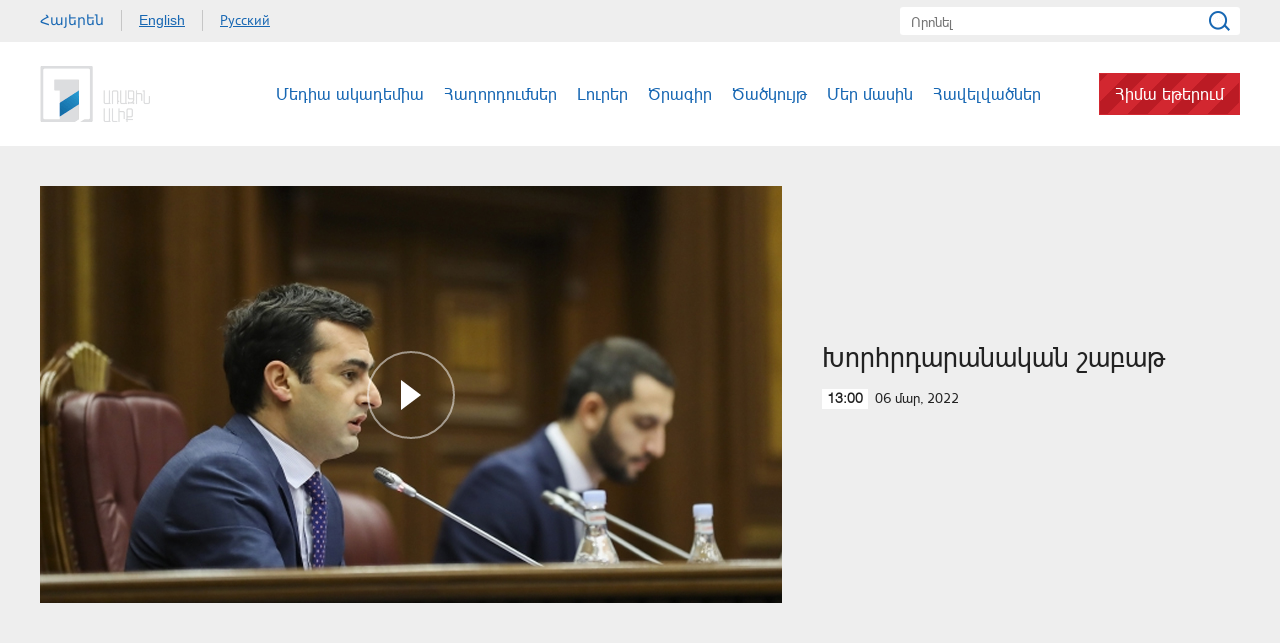

--- FILE ---
content_type: text/html; charset=utf-8
request_url: https://www.1tv.am/hy/video/Parliamentary-Week/194521
body_size: 6870
content:
<!DOCTYPE html>
<!--[if lte IE 1]>
##########################################################################
#
#                  _           _     _             _    _      _ _
#                 (_)         | |   | |           | |  | |    | (_)
#  _ __  _ __ ___  _  ___  ___| |_  | |__  _   _  | |__| | ___| |___  __
# | '_ \| '__/ _ \| |/ _ \/ __| __| | '_ \| | | | |  __  |/ _ \ | \ \/ /
# | |_) | | | (_) | |  __/ (__| |_  | |_) | |_| | | |  | |  __/ | |>  <
# | .__/|_|  \___/| |\___|\___|\__| |_.__/ \__, | |_|  |_|\___|_|_/_/\_\
# | |            _/ |                       __/ |
# |_|           |__/                       |___/
#
# URL: www.helix.am
#
##########################################################################
<![endif]-->
<html lang="hy">
<head>
    <meta charset="utf-8" />
    <meta name="viewport" content="width=device-width, initial-scale=1, maximum-scale=1, user-scalable=no" />
    <meta name="description" content="" />
    <meta name="keywords" content="" />
    <meta name="format-detection" content="telephone=no" />
    <meta name="apple-itunes-app" content="app-id=989715996" />
    <title>Խորհրդարանական շաբաթ - Հանրային հեռուստաընկերություն</title>


<meta property="og:image" content="https://www.1tv.am/images/video/8/35519/5.jpeg" /><meta property="og:title" content="Խորհրդարանական շաբաթ" /><meta property="og:description" content="" /><meta property="og:url" content="https://www.1tv.am/hy/video/Խորհրդարանական-շաբաթ/194521" /><meta name="twitter:card" content="summary_large_image" /><meta name="twitter:title" content="Խորհրդարանական շաբաթ" /><meta name="twitter:description" content="" /><meta name="twitter:image" content="https://www.1tv.am/images/video/8/35519/5.jpeg" />        <script>var $app = {"localisation":{"not_ml":false,"lng":{"code":"hy"},"trans":{"core.error.400.head_title":"400 Bad Request","core.error.400.message":"The request could not be understood by the server due to malformed syntax. The client SHOULD NOT repeat the request without modifications.","core.error.401.head_title":"401 Unauthorized","core.error.401.message":"Please log in to perform this action","core.error.403.head_title":"403 Forbidden","core.error.403.message":"The server understood the request, but is refusing to fulfill it. Authorization will not help and the request SHOULD NOT be repeated. If the request method was not HEAD and the server wishes to make public why the request has not been fulfilled, it SHOULD describe the reason for the refusal in the entity. If the server does not wish to make this information available to the client, the status code 404 (Not Found) can be used instead.","core.error.404.head_title":" 404 Not Found","core.error.404.message":"\u0546\u0574\u0561\u0576 \u0567\u057b \u0563\u0578\u0575\u0578\u0582\u0569\u0575\u0578\u0582\u0576 \u0579\u0578\u0582\u0576\u056b","core.error.405.head_title":"405 Method Not Allowed","core.error.405.message":"The method specified in the Request-Line is not allowed for the resource identified by the Request-URI. The response MUST include an Allow header containing a list of valid methods for the requested resource.","core.error.500.head_title":"500 Internal Server Error","core.error.500.message":"The server encountered an unexpected condition which prevented it from fulfilling the request.","core.error.verify_network.head_title":"Verify network","core.error.verify_network.message":"Verify network","core.error.timeout.head_title":"Timeout","core.error.timeout.message":"Timeout","core.error.modal.button.ok":"\u056c\u0561\u057e"}}};</script>
            <link rel="icon" href="/favicon.png?v=1" />
    <link rel="shortcut icon" href="/favicon.ico?v=1" />
    <link rel="stylesheet" href="/build/css/main.css?v=50877887" />
    <link rel="apple-touch-icon-precomposed" sizes="57x57" href="/img/apple-touch-icon-57x57-precomposed.png?v=1" />
    <link rel="apple-touch-icon-precomposed" sizes="72x72" href="/img/apple-touch-icon-72x72-precomposed.png?v=1" />
    <link rel="apple-touch-icon-precomposed" sizes="114x114" href="/img/apple-touch-icon-114x114-precomposed.png?v=1" />
    <script src="/build/js/top-libs.js?v=508"></script>
    <script>
        var $baseUrl = 'https://www.1tv.am/hy/';
    </script>
</head>
<body class="hy">
<div id="wrapper">
    <header>

        <div class="top-box">
            <div class="center clear-fix">
                                    <aside class="left-sidebar fl">
                        <ul class="language-list clear-fix">
                                                                <li class="fl">
                                        <a class="arr active fs14 ver-top-box"
                                           href="https://www.1tv.am/hy/video/Parliamentary-Week/194521">Հայերեն</a>
                                    </li>
                                                                        <li class="fl">
                                        <a class="arl fs14 ver-top-box"
                                           href="https://www.1tv.am/en/video/Parliamentary-Week/194521">English</a>
                                    </li>
                                                                        <li class="fl">
                                        <a class="arr fs14 ver-top-box"
                                           href="https://www.1tv.am/ru/video/Parliamentary-Week/194521">Русский</a>
                                    </li>
                                                            </ul>
                    </aside>
                                <aside class="right-sidebar fr">

                    <form action="https://www.1tv.am/hy/search/" method="get" id="search-form">
                        <div class="search-form-box pr">
                            <input class="fs14" type="text" id="top-search" name="q" placeholder="Որոնել" />
                            <input class="sprite" type="submit" value="" />
                        </div>
                    </form>

                </aside>

            </div>
        </div>

        <div class="bottom-box pr">
            <div class="bottom-inner-box">
                <div class="center clear-fix">
                                        <a class="main-logo sprite db fl" href="https://www.1tv.am/hy/" title="Հանրային Հեռուստաընկերություն">
                        Հանրային Հեռուստաընկերություն                    </a>

                    <aside class="right-sidebar fr">
                        <nav class="fr">
                            <ul>
                                                                    <li class="first-level fl">
                                        <a class="main-links" href="https://www.1tv.am/hy/program/%D5%84%D5%A5%D5%A4%D5%AB%D5%A1-%D5%A1%D5%AF%D5%A1%D5%A4%D5%A5%D5%B4%D5%AB%D5%A1">
                                            Մեդիա ակադեմիա                                        </a>
                                    </li>
                                                                    <li class="first-level fl">
                                        <a class="main-links programs" href="https://www.1tv.am/hy/programs">
                                            Հաղորդումներ                                        </a>
                                    </li>
                                                                    <li class="first-level fl">
                                        <a class="main-links" href="https://www.1lurer.am/hy" target="_blank">
                                            Լուրեր                                        </a>
                                    </li>
                                                                    <li class="first-level fl">
                                        <a class="main-links" href="https://www.1tv.am/hy/schedule">
                                            Ծրագիր                                        </a>
                                    </li>
                                                                    <li class="first-level fl">
                                        <a class="main-links" href="https://www.1tv.am/hy/satellites">
                                            Ծածկույթ                                        </a>
                                    </li>
                                                                    <li class="first-level fl">
                                        <a class="main-links" href="https://www.1tv.am/hy/history">
                                            Մեր մասին                                        </a>
                                    </li>
                                                                        <li class="first-level fl">
                                            <a class="main-links" href="https://linktr.ee/1tvarmenia" target="_blank">
                                                Հավելվածներ                                            </a>
                                        </li>
                                                                        <li class="first-level fl">
                                    <a class="main-links header-live-btn db fr" href="https://live.1tv.am" target="_blank">Հիմա եթերում</a>
                                    <a class="main-links header-live-btn-mobile " href="https://live.1tv.am" target="_blank">Հիմա եթերում</a>
                                </li>
                            </ul>
                        </nav>

                        <div id="burger" class="dn">
                            <div class="lines line-1"></div>
                            <div class="lines line-2"></div>
                            <div class="lines line-3"></div>
                        </div>

                    </aside>

                </div>
            </div>

            <div class="expand-list-box dn">
                <div class="loader">
                    <div class="pr-loading">
                        <div class="logo sprite"></div>
                    </div>
                </div>
            </div>

        </div>

    </header>
    <main>
        
<div class="video-box">

    <div class="center clear-fix">
            <div class="video-box__left video-box-link fl pr sprite-b" data-src="https://www.youtube.com/embed/2SR502CjVs4?autoplay=1&autohide=1">
            <img class="video-box__img" src="/images/video/8/35519/5.jpeg" alt="Խորհրդարանական շաբաթ" />
        </div>
            <div class="video-box__right pr">
            <div class="table">
                <div class="table-cell">
                    <h2 class="video-box__title fs28">Խորհրդարանական շաբաթ</h2>
                    <div class="date fs14"><div class="minutes ver-top-box helvetica-light">13:00</div>06 Մար, 2022</div>
                    <p class="video-box__description fs18"></p>
                    <div class="addthis_inline_share_toolbox" data-url="https://www.1tv.am/hy/video/Խորհրդարանական-շաբաթ/194521" data-title="Խորհրդարանական շաբաթ" data-description="" data-media="https://www.1tv.am/images/video/8/35519/5.jpeg"></div>
                </div>
            </div>
        </div>

    </div>

</div>

    <section class="news-section video-section">
        <div class="center">
                            <h2 class="fs34">Այլ տեսանյութեր</h2>
                    </div>

        <div class="news-slider-wrapper pr">
            <div class="news-video sliders clear-fix">
                                    <a class="news-slider-box video slider-current-box db fl" href="https://www.1tv.am/hy/video/Խորհրդարանական-շաբաթ/222528" data-time="13:15" data-date="31 Մար" data-id="222528" data-title="Խորհրդարանական շաբաթ" data-desc="" id="4SN6-SBsGpI" data-img="https://www.1tv.am/images/video/9/40596/xxx.jpeg">
                        <span class="video-pic-box db pr sprite-b">
                                                            <img src="/images/video/9/40596/xxx/390x225c-center.jpeg" alt="Խորհրդարանական շաբաթ" width="360" />
                                                    </span>
                        <span class="video-text-box db clear-fix">
                                                            <span class="date-box fl pr">
                                    <span class="table">
                                        <span class="table-cell">
                                                                                        <span class="time db fs22 helvetica-light">13:15</span>
                                            <span class="dates db fs14">31 Մար</span>
                                        </span>
                                    </span>
                                </span>
                                                        <span class="text-box db fl fs18 v-popup-t">Խորհրդարանական շաբաթ</span>
                        </span>
                    </a>
                                    <a class="news-slider-box video slider-current-box db fl" href="https://www.1tv.am/hy/video/Խորհրդարանական-շաբաթ/222219" data-time="13:15" data-date="24 Մար" data-id="222219" data-title="Խորհրդարանական շաբաթ" data-desc="" id="nN7l6p8NWns" data-img="https://www.1tv.am/images/video/9/40544/xh.jpeg">
                        <span class="video-pic-box db pr sprite-b">
                                                            <img src="/images/video/9/40544/xh/390x225c-center.jpeg" alt="Խորհրդարանական շաբաթ" width="360" />
                                                    </span>
                        <span class="video-text-box db clear-fix">
                                                            <span class="date-box fl pr">
                                    <span class="table">
                                        <span class="table-cell">
                                                                                        <span class="time db fs22 helvetica-light">13:15</span>
                                            <span class="dates db fs14">24 Մար</span>
                                        </span>
                                    </span>
                                </span>
                                                        <span class="text-box db fl fs18 v-popup-t">Խորհրդարանական շաբաթ</span>
                        </span>
                    </a>
                                    <a class="news-slider-box video slider-current-box db fl" href="https://www.1tv.am/hy/video/Խորհրդարանական-շաբաթ/222033" data-time="13:30" data-date="17 Մար" data-id="222033" data-title="Խորհրդարանական շաբաթ" data-desc="" id="qXsPIvTGqWQ" data-img="https://www.1tv.am/images/video/9/40509/f65f81a2747f6e_65f81a2747fd3.jpeg">
                        <span class="video-pic-box db pr sprite-b">
                                                            <img src="/images/video/9/40509/f65f81a2747f6e_65f81a2747fd3/390x225c-center.jpeg" alt="Խորհրդարանական շաբաթ" width="360" />
                                                    </span>
                        <span class="video-text-box db clear-fix">
                                                            <span class="date-box fl pr">
                                    <span class="table">
                                        <span class="table-cell">
                                                                                        <span class="time db fs22 helvetica-light">13:30</span>
                                            <span class="dates db fs14">17 Մար</span>
                                        </span>
                                    </span>
                                </span>
                                                        <span class="text-box db fl fs18 v-popup-t">Խորհրդարանական շաբաթ</span>
                        </span>
                    </a>
                                    <a class="news-slider-box video slider-current-box db fl" href="https://www.1tv.am/hy/video/Խորհրդարանական-շաբաթ/221779" data-time="13:15" data-date="10 Մար" data-id="221779" data-title="Խորհրդարանական շաբաթ" data-desc="" id="gk2a0yVrTAs" data-img="https://www.1tv.am/images/video/9/40467/ppppp.jpeg">
                        <span class="video-pic-box db pr sprite-b">
                                                            <img src="/images/video/9/40467/ppppp/390x225c-center.jpeg" alt="Խորհրդարանական շաբաթ" width="360" />
                                                    </span>
                        <span class="video-text-box db clear-fix">
                                                            <span class="date-box fl pr">
                                    <span class="table">
                                        <span class="table-cell">
                                                                                        <span class="time db fs22 helvetica-light">13:15</span>
                                            <span class="dates db fs14">10 Մար</span>
                                        </span>
                                    </span>
                                </span>
                                                        <span class="text-box db fl fs18 v-popup-t">Խորհրդարանական շաբաթ</span>
                        </span>
                    </a>
                                    <a class="news-slider-box video slider-current-box db fl" href="https://www.1tv.am/hy/video/Խորհրդարանական-շաբաթ/221603" data-time="13:15" data-date="03 Մար" data-id="221603" data-title="Խորհրդարանական շաբաթ" data-desc="" id="VBIwX3scns0" data-img="https://www.1tv.am/images/video/9/40434/kk.jpeg">
                        <span class="video-pic-box db pr sprite-b">
                                                            <img src="/images/video/9/40434/kk/390x225c-center.jpeg" alt="Խորհրդարանական շաբաթ" width="360" />
                                                    </span>
                        <span class="video-text-box db clear-fix">
                                                            <span class="date-box fl pr">
                                    <span class="table">
                                        <span class="table-cell">
                                                                                        <span class="time db fs22 helvetica-light">13:15</span>
                                            <span class="dates db fs14">03 Մար</span>
                                        </span>
                                    </span>
                                </span>
                                                        <span class="text-box db fl fs18 v-popup-t">Խորհրդարանական շաբաթ</span>
                        </span>
                    </a>
                                    <a class="news-slider-box video slider-current-box db fl" href="https://www.1tv.am/hy/video/Խորհրդարանական-շաբաթ/221482" data-time="13:15" data-date="25 Փտր" data-id="221482" data-title="Խորհրդարանական շաբաթ" data-desc="" id="yTb1iGjbvig" data-img="https://www.1tv.am/images/video/9/40411/x.jpeg">
                        <span class="video-pic-box db pr sprite-b">
                                                            <img src="/images/video/9/40411/x/390x225c-center.jpeg" alt="Խորհրդարանական շաբաթ" width="360" />
                                                    </span>
                        <span class="video-text-box db clear-fix">
                                                            <span class="date-box fl pr">
                                    <span class="table">
                                        <span class="table-cell">
                                                                                        <span class="time db fs22 helvetica-light">13:15</span>
                                            <span class="dates db fs14">25 Փտր</span>
                                        </span>
                                    </span>
                                </span>
                                                        <span class="text-box db fl fs18 v-popup-t">Խորհրդարանական շաբաթ</span>
                        </span>
                    </a>
                                    <a class="news-slider-box video slider-current-box db fl" href="https://www.1tv.am/hy/video/Խորհրդարանական-շաբաթ/221342" data-time="13:15" data-date="18 Փտր" data-id="221342" data-title="Խորհրդարանական շաբաթ" data-desc="" id="ElmqapbkeY4" data-img="https://www.1tv.am/images/video/9/40387/6.jpeg">
                        <span class="video-pic-box db pr sprite-b">
                                                            <img src="/images/video/9/40387/6/390x225c-center.jpeg" alt="Խորհրդարանական շաբաթ" width="360" />
                                                    </span>
                        <span class="video-text-box db clear-fix">
                                                            <span class="date-box fl pr">
                                    <span class="table">
                                        <span class="table-cell">
                                                                                        <span class="time db fs22 helvetica-light">13:15</span>
                                            <span class="dates db fs14">18 Փտր</span>
                                        </span>
                                    </span>
                                </span>
                                                        <span class="text-box db fl fs18 v-popup-t">Խորհրդարանական շաբաթ</span>
                        </span>
                    </a>
                                    <a class="news-slider-box video slider-current-box db fl" href="https://www.1tv.am/hy/video/Խորհրդարանական-շաբաթ/221139" data-time="13:30" data-date="11 Փտր" data-id="221139" data-title="Խորհրդարանական  շաբաթ" data-desc="" id="yTRuftlROXY" data-img="https://www.1tv.am/images/video/9/40348/f65c9f375af312_65c9f375af361.jpeg">
                        <span class="video-pic-box db pr sprite-b">
                                                            <img src="/images/video/9/40348/f65c9f375af312_65c9f375af361/390x225c-center.jpeg" alt="Խորհրդարանական  շաբաթ" width="360" />
                                                    </span>
                        <span class="video-text-box db clear-fix">
                                                            <span class="date-box fl pr">
                                    <span class="table">
                                        <span class="table-cell">
                                                                                        <span class="time db fs22 helvetica-light">13:30</span>
                                            <span class="dates db fs14">11 Փտր</span>
                                        </span>
                                    </span>
                                </span>
                                                        <span class="text-box db fl fs18 v-popup-t">Խորհրդարանական  շաբաթ</span>
                        </span>
                    </a>
                                    <a class="news-slider-box video slider-current-box db fl" href="https://www.1tv.am/hy/video/Խորհրդարանական-շաբաթ/220951" data-time="13:30" data-date="04 Փտր" data-id="220951" data-title="Խորհրդարանական շաբաթ" data-desc="" id="RuVPnpSn2mM" data-img="https://www.1tv.am/images/video/9/40317/f65c0a4ecec381_65c0a4ecec3d7.jpeg">
                        <span class="video-pic-box db pr sprite-b">
                                                            <img src="/images/video/9/40317/f65c0a4ecec381_65c0a4ecec3d7/390x225c-center.jpeg" alt="Խորհրդարանական շաբաթ" width="360" />
                                                    </span>
                        <span class="video-text-box db clear-fix">
                                                            <span class="date-box fl pr">
                                    <span class="table">
                                        <span class="table-cell">
                                                                                        <span class="time db fs22 helvetica-light">13:30</span>
                                            <span class="dates db fs14">04 Փտր</span>
                                        </span>
                                    </span>
                                </span>
                                                        <span class="text-box db fl fs18 v-popup-t">Խորհրդարանական շաբաթ</span>
                        </span>
                    </a>
                                    <a class="news-slider-box video slider-current-box db fl" href="https://www.1tv.am/hy/video/Խորհրդարանական-շաբաթ/220779" data-time="13:25" data-date="28 Հնվ" data-id="220779" data-title="Խորհրդարանական շաբաթ" data-desc="" id="h3j5P9BVe0U" data-img="https://www.1tv.am/images/video/9/40285/x.jpeg">
                        <span class="video-pic-box db pr sprite-b">
                                                            <img src="/images/video/9/40285/x/390x225c-center.jpeg" alt="Խորհրդարանական շաբաթ" width="360" />
                                                    </span>
                        <span class="video-text-box db clear-fix">
                                                            <span class="date-box fl pr">
                                    <span class="table">
                                        <span class="table-cell">
                                                                                        <span class="time db fs22 helvetica-light">13:25</span>
                                            <span class="dates db fs14">28 Հնվ</span>
                                        </span>
                                    </span>
                                </span>
                                                        <span class="text-box db fl fs18 v-popup-t">Խորհրդարանական շաբաթ</span>
                        </span>
                    </a>
                                    <a class="news-slider-box video slider-current-box db fl" href="https://www.1tv.am/hy/video/Խորհրդարանական-շաբաթ/220575" data-time="13:15" data-date="21 Հնվ" data-id="220575" data-title="Խորհրդարանական շաբաթ" data-desc="" id="PiTZOrgOMA4" data-img="https://www.1tv.am/images/video/9/40251/x.jpeg">
                        <span class="video-pic-box db pr sprite-b">
                                                            <img src="/images/video/9/40251/x/390x225c-center.jpeg" alt="Խորհրդարանական շաբաթ" width="360" />
                                                    </span>
                        <span class="video-text-box db clear-fix">
                                                            <span class="date-box fl pr">
                                    <span class="table">
                                        <span class="table-cell">
                                                                                        <span class="time db fs22 helvetica-light">13:15</span>
                                            <span class="dates db fs14">21 Հնվ</span>
                                        </span>
                                    </span>
                                </span>
                                                        <span class="text-box db fl fs18 v-popup-t">Խորհրդարանական շաբաթ</span>
                        </span>
                    </a>
                                    <a class="news-slider-box video slider-current-box db fl" href="https://www.1tv.am/hy/video/Խորհրդարանական-շաբաթ/219744" data-time="13:00" data-date="24 Դեկ" data-id="219744" data-title="Խորհրդարանական շաբաթ" data-desc="" id="i-U6DoxV3a0" data-img="https://www.1tv.am/images/video/9/40106/x.jpeg">
                        <span class="video-pic-box db pr sprite-b">
                                                            <img src="/images/video/9/40106/x/390x225c-center.jpeg" alt="Խորհրդարանական շաբաթ" width="360" />
                                                    </span>
                        <span class="video-text-box db clear-fix">
                                                            <span class="date-box fl pr">
                                    <span class="table">
                                        <span class="table-cell">
                                                                                        <span class="time db fs22 helvetica-light">13:00</span>
                                            <span class="dates db fs14">24 Դեկ</span>
                                        </span>
                                    </span>
                                </span>
                                                        <span class="text-box db fl fs18 v-popup-t">Խորհրդարանական շաբաթ</span>
                        </span>
                    </a>
                                    <a class="news-slider-box video slider-current-box db fl" href="https://www.1tv.am/hy/video/Խորհրդարանական-շաբաթ/219418" data-time="13:00" data-date="17 Դեկ" data-id="219418" data-title="Խորհրդարանական շաբաթ" data-desc="" id="v1jE30GwFXY" data-img="https://www.1tv.am/images/video/9/40047/xhn.jpeg">
                        <span class="video-pic-box db pr sprite-b">
                                                            <img src="/images/video/9/40047/xhn/390x225c-center.jpeg" alt="Խորհրդարանական շաբաթ" width="360" />
                                                    </span>
                        <span class="video-text-box db clear-fix">
                                                            <span class="date-box fl pr">
                                    <span class="table">
                                        <span class="table-cell">
                                                                                        <span class="time db fs22 helvetica-light">13:00</span>
                                            <span class="dates db fs14">17 Դեկ</span>
                                        </span>
                                    </span>
                                </span>
                                                        <span class="text-box db fl fs18 v-popup-t">Խորհրդարանական շաբաթ</span>
                        </span>
                    </a>
                                    <a class="news-slider-box video slider-current-box db fl" href="https://www.1tv.am/hy/video/Խորհրդարանական-շաբաթ/219122" data-time="13:15" data-date="10 Դեկ" data-id="219122" data-title="Խորհրդարանական շաբաթ" data-desc="" id="f2CxGro3u5E" data-img="https://www.1tv.am/images/video/9/40000/xh.jpeg">
                        <span class="video-pic-box db pr sprite-b">
                                                            <img src="/images/video/9/40000/xh/390x225c-center.jpeg" alt="Խորհրդարանական շաբաթ" width="360" />
                                                    </span>
                        <span class="video-text-box db clear-fix">
                                                            <span class="date-box fl pr">
                                    <span class="table">
                                        <span class="table-cell">
                                                                                        <span class="time db fs22 helvetica-light">13:15</span>
                                            <span class="dates db fs14">10 Դեկ</span>
                                        </span>
                                    </span>
                                </span>
                                                        <span class="text-box db fl fs18 v-popup-t">Խորհրդարանական շաբաթ</span>
                        </span>
                    </a>
                                    <a class="news-slider-box video slider-current-box db fl" href="https://www.1tv.am/hy/video/Խորհրդարանական-շաբաթ/218822" data-time="13:00" data-date="03 Դեկ" data-id="218822" data-title="Խորհրդարանական շաբաթ" data-desc="" id="AcGT7Ds2XWE" data-img="https://www.1tv.am/images/video/8/39946/xh.jpeg">
                        <span class="video-pic-box db pr sprite-b">
                                                            <img src="/images/video/8/39946/xh/390x225c-center.jpeg" alt="Խորհրդարանական շաբաթ" width="360" />
                                                    </span>
                        <span class="video-text-box db clear-fix">
                                                            <span class="date-box fl pr">
                                    <span class="table">
                                        <span class="table-cell">
                                                                                        <span class="time db fs22 helvetica-light">13:00</span>
                                            <span class="dates db fs14">03 Դեկ</span>
                                        </span>
                                    </span>
                                </span>
                                                        <span class="text-box db fl fs18 v-popup-t">Խորհրդարանական շաբաթ</span>
                        </span>
                    </a>
                                    <a class="news-slider-box video slider-current-box db fl" href="https://www.1tv.am/hy/video/Խորհրդարանական-շաբաթ/218531" data-time="13:15" data-date="26 Նմբ" data-id="218531" data-title="Խորհրդարանական շաբաթ" data-desc="" id="JRWqQrScAIE" data-img="https://www.1tv.am/images/video/8/39897/xh.jpeg">
                        <span class="video-pic-box db pr sprite-b">
                                                            <img src="/images/video/8/39897/xh/390x225c-center.jpeg" alt="Խորհրդարանական շաբաթ" width="360" />
                                                    </span>
                        <span class="video-text-box db clear-fix">
                                                            <span class="date-box fl pr">
                                    <span class="table">
                                        <span class="table-cell">
                                                                                        <span class="time db fs22 helvetica-light">13:15</span>
                                            <span class="dates db fs14">26 Նմբ</span>
                                        </span>
                                    </span>
                                </span>
                                                        <span class="text-box db fl fs18 v-popup-t">Խորհրդարանական շաբաթ</span>
                        </span>
                    </a>
                                    <a class="news-slider-box video slider-current-box db fl" href="https://www.1tv.am/hy/video/Խորհրդարանական-շաբաթ/218197" data-time="13:00" data-date="19 Նմբ" data-id="218197" data-title="Խորհրդարանական շաբաթ" data-desc="" id="FMG8mIXQlSY" data-img="https://www.1tv.am/images/video/8/39838/f655b18b457ee0_655b18b457f0f.jpeg">
                        <span class="video-pic-box db pr sprite-b">
                                                            <img src="/images/video/8/39838/f655b18b457ee0_655b18b457f0f/390x225c-center.jpeg" alt="Խորհրդարանական շաբաթ" width="360" />
                                                    </span>
                        <span class="video-text-box db clear-fix">
                                                            <span class="date-box fl pr">
                                    <span class="table">
                                        <span class="table-cell">
                                                                                        <span class="time db fs22 helvetica-light">13:00</span>
                                            <span class="dates db fs14">19 Նմբ</span>
                                        </span>
                                    </span>
                                </span>
                                                        <span class="text-box db fl fs18 v-popup-t">Խորհրդարանական շաբաթ</span>
                        </span>
                    </a>
                                    <a class="news-slider-box video slider-current-box db fl" href="https://www.1tv.am/hy/video/Խորհրդարանական-շաբաթ/217886" data-time="13:25" data-date="12 Նմբ" data-id="217886" data-title="Խորհրդարանական շաբաթ" data-desc="" id="CLi9z3iX6SY" data-img="https://www.1tv.am/images/video/8/39783/xh.jpeg">
                        <span class="video-pic-box db pr sprite-b">
                                                            <img src="/images/video/8/39783/xh/390x225c-center.jpeg" alt="Խորհրդարանական շաբաթ" width="360" />
                                                    </span>
                        <span class="video-text-box db clear-fix">
                                                            <span class="date-box fl pr">
                                    <span class="table">
                                        <span class="table-cell">
                                                                                        <span class="time db fs22 helvetica-light">13:25</span>
                                            <span class="dates db fs14">12 Նմբ</span>
                                        </span>
                                    </span>
                                </span>
                                                        <span class="text-box db fl fs18 v-popup-t">Խորհրդարանական շաբաթ</span>
                        </span>
                    </a>
                                    <a class="news-slider-box video slider-current-box db fl" href="https://www.1tv.am/hy/video/Խորհրդարանական-շաբաթ/217694" data-time="13:15" data-date="05 Նմբ" data-id="217694" data-title="Խորհրդարանական շաբաթ" data-desc="" id="xlaqLAJv9UQ" data-img="https://www.1tv.am/images/video/8/39746/xh.jpeg">
                        <span class="video-pic-box db pr sprite-b">
                                                            <img src="/images/video/8/39746/xh/390x225c-center.jpeg" alt="Խորհրդարանական շաբաթ" width="360" />
                                                    </span>
                        <span class="video-text-box db clear-fix">
                                                            <span class="date-box fl pr">
                                    <span class="table">
                                        <span class="table-cell">
                                                                                        <span class="time db fs22 helvetica-light">13:15</span>
                                            <span class="dates db fs14">05 Նմբ</span>
                                        </span>
                                    </span>
                                </span>
                                                        <span class="text-box db fl fs18 v-popup-t">Խորհրդարանական շաբաթ</span>
                        </span>
                    </a>
                                    <a class="news-slider-box video slider-current-box db fl" href="https://www.1tv.am/hy/video/Խորհրդարանական-շաբաթ/217476" data-time="13:15" data-date="29 Հոկ" data-id="217476" data-title="Խորհրդարանական շաբաթ" data-desc="" id="EDrbOI43y1Q" data-img="https://www.1tv.am/images/video/8/39706/xh.jpeg">
                        <span class="video-pic-box db pr sprite-b">
                                                            <img src="/images/video/8/39706/xh/390x225c-center.jpeg" alt="Խորհրդարանական շաբաթ" width="360" />
                                                    </span>
                        <span class="video-text-box db clear-fix">
                                                            <span class="date-box fl pr">
                                    <span class="table">
                                        <span class="table-cell">
                                                                                        <span class="time db fs22 helvetica-light">13:15</span>
                                            <span class="dates db fs14">29 Հոկ</span>
                                        </span>
                                    </span>
                                </span>
                                                        <span class="text-box db fl fs18 v-popup-t">Խորհրդարանական շաբաթ</span>
                        </span>
                    </a>
                                    <a class="news-slider-box video slider-current-box db fl" href="https://www.1tv.am/hy/video/Խորհրդարանական-շաբաթ/217220" data-time="13:15" data-date="22 Հոկ" data-id="217220" data-title="Խորհրդարանական շաբաթ" data-desc="" data-src="https://player.vimeo.com/video/877058222?badge=0&autopause=0&quality_selector=1&progress_bar=1&player_id=0&app_id=58479" data-img="https://www.1tv.am/images/video/8/39658/f65364281d0719_65364281d0766.jpeg">
                        <span class="video-pic-box db pr sprite-b">
                                                            <img src="/images/video/8/39658/f65364281d0719_65364281d0766/390x225c-center.jpeg" alt="Խորհրդարանական շաբաթ" width="360" />
                                                    </span>
                        <span class="video-text-box db clear-fix">
                                                            <span class="date-box fl pr">
                                    <span class="table">
                                        <span class="table-cell">
                                                                                        <span class="time db fs22 helvetica-light">13:15</span>
                                            <span class="dates db fs14">22 Հոկ</span>
                                        </span>
                                    </span>
                                </span>
                                                        <span class="text-box db fl fs18 v-popup-t">Խորհրդարանական շաբաթ</span>
                        </span>
                    </a>
                                    <a class="news-slider-box video slider-current-box db fl" href="https://www.1tv.am/hy/video/Խորհրդարանական-շաբաթ/216973" data-time="13:00" data-date="15 Հոկ" data-id="216973" data-title="Խորհրդարանական շաբաթ" data-desc="" id="pBnUw2HZmCA" data-img="https://www.1tv.am/images/video/8/39610/khh.jpeg">
                        <span class="video-pic-box db pr sprite-b">
                                                            <img src="/images/video/8/39610/khh/390x225c-center.jpeg" alt="Խորհրդարանական շաբաթ" width="360" />
                                                    </span>
                        <span class="video-text-box db clear-fix">
                                                            <span class="date-box fl pr">
                                    <span class="table">
                                        <span class="table-cell">
                                                                                        <span class="time db fs22 helvetica-light">13:00</span>
                                            <span class="dates db fs14">15 Հոկ</span>
                                        </span>
                                    </span>
                                </span>
                                                        <span class="text-box db fl fs18 v-popup-t">Խորհրդարանական շաբաթ</span>
                        </span>
                    </a>
                                    <a class="news-slider-box video slider-current-box db fl" href="https://www.1tv.am/hy/video/Խորհրդարանական-շաբաթ/216653" data-time="13:15" data-date="08 Հոկ" data-id="216653" data-title="Խորհրդարանական շաբաթ" data-desc="" id="APVGjeOCWd4" data-img="https://www.1tv.am/images/video/8/39554/xx.jpeg">
                        <span class="video-pic-box db pr sprite-b">
                                                            <img src="/images/video/8/39554/xx/390x225c-center.jpeg" alt="Խորհրդարանական շաբաթ" width="360" />
                                                    </span>
                        <span class="video-text-box db clear-fix">
                                                            <span class="date-box fl pr">
                                    <span class="table">
                                        <span class="table-cell">
                                                                                        <span class="time db fs22 helvetica-light">13:15</span>
                                            <span class="dates db fs14">08 Հոկ</span>
                                        </span>
                                    </span>
                                </span>
                                                        <span class="text-box db fl fs18 v-popup-t">Խորհրդարանական շաբաթ</span>
                        </span>
                    </a>
                                    <a class="news-slider-box video slider-current-box db fl" href="https://www.1tv.am/hy/video/Խորհրդարանական-շաբաթ/216484" data-time="13:15" data-date="01 Հոկ" data-id="216484" data-title="Խորհրդարանական շաբաթ" data-desc="" id="MyMYTygTyBo" data-img="https://www.1tv.am/images/video/8/39521/f651a9e80dacc6_651a9e80dad12.jpeg">
                        <span class="video-pic-box db pr sprite-b">
                                                            <img src="/images/video/8/39521/f651a9e80dacc6_651a9e80dad12/390x225c-center.jpeg" alt="Խորհրդարանական շաբաթ" width="360" />
                                                    </span>
                        <span class="video-text-box db clear-fix">
                                                            <span class="date-box fl pr">
                                    <span class="table">
                                        <span class="table-cell">
                                                                                        <span class="time db fs22 helvetica-light">13:15</span>
                                            <span class="dates db fs14">01 Հոկ</span>
                                        </span>
                                    </span>
                                </span>
                                                        <span class="text-box db fl fs18 v-popup-t">Խորհրդարանական շաբաթ</span>
                        </span>
                    </a>
                                    <a class="news-slider-box video slider-current-box db fl" href="https://www.1tv.am/hy/video/Խորհրդարանական-շաբաթ/216372" data-time="13:00" data-date="24 Սեպ" data-id="216372" data-title="Խորհրդարանական շաբաթ" data-desc="" id="JGeZv081EDk" data-img="https://www.1tv.am/images/video/8/39501/kh.jpeg">
                        <span class="video-pic-box db pr sprite-b">
                                                            <img src="/images/video/8/39501/kh/390x225c-center.jpeg" alt="Խորհրդարանական շաբաթ" width="360" />
                                                    </span>
                        <span class="video-text-box db clear-fix">
                                                            <span class="date-box fl pr">
                                    <span class="table">
                                        <span class="table-cell">
                                                                                        <span class="time db fs22 helvetica-light">13:00</span>
                                            <span class="dates db fs14">24 Սեպ</span>
                                        </span>
                                    </span>
                                </span>
                                                        <span class="text-box db fl fs18 v-popup-t">Խորհրդարանական շաբաթ</span>
                        </span>
                    </a>
                                    <a class="news-slider-box video slider-current-box db fl" href="https://www.1tv.am/hy/video/Խորհրդարանական-շաբաթ/216162" data-time="13:15" data-date="17 Սեպ" data-id="216162" data-title="Խորհրդարանական շաբաթ" data-desc="" id="Cm11U7_kDHk" data-img="https://www.1tv.am/images/video/8/39462/f650815149a1dd_650815149a22a.jpeg">
                        <span class="video-pic-box db pr sprite-b">
                                                            <img src="/images/video/8/39462/f650815149a1dd_650815149a22a/390x225c-center.jpeg" alt="Խորհրդարանական շաբաթ" width="360" />
                                                    </span>
                        <span class="video-text-box db clear-fix">
                                                            <span class="date-box fl pr">
                                    <span class="table">
                                        <span class="table-cell">
                                                                                        <span class="time db fs22 helvetica-light">13:15</span>
                                            <span class="dates db fs14">17 Սեպ</span>
                                        </span>
                                    </span>
                                </span>
                                                        <span class="text-box db fl fs18 v-popup-t">Խորհրդարանական շաբաթ</span>
                        </span>
                    </a>
                                    <a class="news-slider-box video slider-current-box db fl" href="https://www.1tv.am/hy/video/Խորհրդարանական-շաբաթ/214026" data-time="12:05" data-date="18 Հնս" data-id="214026" data-title="Խորհրդարանական շաբաթ" data-desc="" id="8-Mm07-ulsE" data-img="https://www.1tv.am/images/video/8/39070/f64901a18609de_64901a1860a2c.jpeg">
                        <span class="video-pic-box db pr sprite-b">
                                                            <img src="/images/video/8/39070/f64901a18609de_64901a1860a2c/390x225c-center.jpeg" alt="Խորհրդարանական շաբաթ" width="360" />
                                                    </span>
                        <span class="video-text-box db clear-fix">
                                                            <span class="date-box fl pr">
                                    <span class="table">
                                        <span class="table-cell">
                                                                                        <span class="time db fs22 helvetica-light">12:05</span>
                                            <span class="dates db fs14">18 Հնս</span>
                                        </span>
                                    </span>
                                </span>
                                                        <span class="text-box db fl fs18 v-popup-t">Խորհրդարանական շաբաթ</span>
                        </span>
                    </a>
                                    <a class="news-slider-box video slider-current-box db fl" href="https://www.1tv.am/hy/video/Խորհրդարանական-շաբաթ/213682" data-time="12:00" data-date="11 Հնս" data-id="213682" data-title="Խորհրդարանական շաբաթ" data-desc="" id="EPx9MVsnP8o" data-img="https://www.1tv.am/images/video/8/39014/f6486d966f2e79_6486d966f2ec0.jpeg">
                        <span class="video-pic-box db pr sprite-b">
                                                            <img src="/images/video/8/39014/f6486d966f2e79_6486d966f2ec0/390x225c-center.jpeg" alt="Խորհրդարանական շաբաթ" width="360" />
                                                    </span>
                        <span class="video-text-box db clear-fix">
                                                            <span class="date-box fl pr">
                                    <span class="table">
                                        <span class="table-cell">
                                                                                        <span class="time db fs22 helvetica-light">12:00</span>
                                            <span class="dates db fs14">11 Հնս</span>
                                        </span>
                                    </span>
                                </span>
                                                        <span class="text-box db fl fs18 v-popup-t">Խորհրդարանական շաբաթ</span>
                        </span>
                    </a>
                                    <a class="news-slider-box video slider-current-box db fl" href="https://www.1tv.am/hy/video/Խորհրդարանական-շաբաթ/213362" data-time="13:15" data-date="04 Հնս" data-id="213362" data-title="Խորհրդարանական շաբաթ" data-desc="" id="QFeklG35rNA" data-img="https://www.1tv.am/images/video/8/38957/f647da40112c5a_647da40112ca1.jpeg">
                        <span class="video-pic-box db pr sprite-b">
                                                            <img src="/images/video/8/38957/f647da40112c5a_647da40112ca1/390x225c-center.jpeg" alt="Խորհրդարանական շաբաթ" width="360" />
                                                    </span>
                        <span class="video-text-box db clear-fix">
                                                            <span class="date-box fl pr">
                                    <span class="table">
                                        <span class="table-cell">
                                                                                        <span class="time db fs22 helvetica-light">13:15</span>
                                            <span class="dates db fs14">04 Հնս</span>
                                        </span>
                                    </span>
                                </span>
                                                        <span class="text-box db fl fs18 v-popup-t">Խորհրդարանական շաբաթ</span>
                        </span>
                    </a>
                                    <a class="news-slider-box video slider-current-box db fl" href="https://www.1tv.am/hy/video/Խորհրդարանական-շաբաթ/212989" data-time="13:20" data-date="28 Մայ" data-id="212989" data-title="Խորհրդարանական շաբաթ" data-desc="" id="tjb002VPTBg" data-img="https://www.1tv.am/images/video/8/38893/aj.jpeg">
                        <span class="video-pic-box db pr sprite-b">
                                                            <img src="/images/video/8/38893/aj/390x225c-center.jpeg" alt="Խորհրդարանական շաբաթ" width="360" />
                                                    </span>
                        <span class="video-text-box db clear-fix">
                                                            <span class="date-box fl pr">
                                    <span class="table">
                                        <span class="table-cell">
                                                                                        <span class="time db fs22 helvetica-light">13:20</span>
                                            <span class="dates db fs14">28 Մայ</span>
                                        </span>
                                    </span>
                                </span>
                                                        <span class="text-box db fl fs18 v-popup-t">Խորհրդարանական շաբաթ</span>
                        </span>
                    </a>
                            </div>
        </div>
    </section>

        
    </main>
</div>


<footer>

    <div class="top-box">
        <div class="center">
            <div class="pr inner-footer">
                <ul class="clear-fix">
                                            <li class="fl">
                            <a class="fs14" href="https://www.1tv.am/hy/reports">
                                Փաստաթղթեր                            </a>
                        </li>
                                            <li class="fl">
                            <a class="fs14" href="https://www.1tv.am/hy/vacancies">
                                Աշխատանք                            </a>
                        </li>
                                            <li class="fl">
                            <a class="fs14" href="https://www.1tv.am/hy/archived">
                                Պահոց                            </a>
                        </li>
                                            <li class="fl">
                            <a class="fs14" href="https://www.1tv.am/hy/contacts">
                                Հետադարձ կապ                            </a>
                        </li>
                                    </ul>
                                    <div class="radio-box">
                        <a href="http://www.armradio.am/hy/" class="radio-box__logo sprite ver-top-box" target="_blank"></a>
                    </div>

                    <p class="ebu-logo"><a href="https://www.ebu.ch/home" target="_blank" class="dib sprite"></a></p>
                
            </div>

        </div>
    </div>

    <div class="bottom-box clear-fix pr">
        <div class="center clear-fix">
            <aside class="right-sidebar fr">
                <h3 class="fs20 fb tr"></h3>
                <form action="https://www.1tv.am/hy/api/subscribe" id="subscribe-form" method="post">
                    <div class="subscribe-form-box table">
                        <div class="table-cell">
                            <input class="fs16" type="text" name="data[email]" placeholder="Էլ․ հասցե" />
                        </div>
                        <div class="table-cell">
                            <input class="fs16 fb" type="submit" value="Բաժանորդագրվել" />
                        </div>
                    </div>
                    <div id="form-error-email" class="form-error-message fs14"></div>
                </form>
                <div class="apps-box fr clear-fix">
                    <a class="apps ios db fl sprite" href="https://itunes.apple.com/US/app/id989715996?mt=8" target="_blank">IOS</a>
                    <a class="apps android db fl sprite" href="https://play.google.com/store/apps/details?id=am.tv1" target="_blank">Android</a>
                </div>
                <ul class="socials fr clear-fix">
                    <li class="fl fb">
                        <a href="https://www.facebook.com/ArmPublicTV" class="fb db sprite" target="_blank">Facebook</a>
                    </li>
                    <li class="fl">
                        <a href="https://twitter.com/ArmPublicTV" class="tw db sprite" target="_blank">Twitter</a>
                    </li>
                    <li class="fl">
                        <a href="https://www.linkedin.com/company/public-television-company-of-armenia" class="in db sprite" target="_blank">Linkedin</a>
                    </li>
                    <li class="fl">
                        <a href="https://www.instagram.com/ArmPublicTV" class="ig db sprite" target="_blank">Instagram</a>
                    </li>
                    <li class="fl">
                        <a href="https://www.youtube.com/channel/UCSnr4wFDHDZZMeeHQvaHpjA" class="yt db" target="_blank">Youtube</a>
                    </li>
                </ul>
            </aside>
                        <aside class="left-sidebar fl clear-fix">
                <div class="logo-box">
                    <a href="https://www.1tv.am/hy/" class="logo db fl sprite" title="Հանրային Հեռուստաընկերություն">Հանրային հեռուստաընկերություն</a>
                    <div class="copyrights fs15">Հեղինակային բոլոր իրավունքները պաշտպանված են<br />&copy; 2026 <a href="https://www.1tv.am/hy/">www.1tv.am</a></div>
                </div>
                <a href="https://www.helix.am" class="helix db sprite" target="_blank">Helix Consulting LLC</a>
            </aside>
        </div>
    </div>
    <!--        <script>
            (function(i,s,o,g,r,a,m){i['GoogleAnalyticsObject']=r;i[r]=i[r]||function(){
                (i[r].q=i[r].q||[]).push(arguments)},i[r].l=1*new Date();a=s.createElement(o),
                m=s.getElementsByTagName(o)[0];a.async=1;a.src=g;m.parentNode.insertBefore(a,m)
            })(window,document,'script','//www.google-analytics.com/analytics.js','ga');

            ga('create', 'UA-31891356-3', 'auto');
            ga('send', 'pageview');

        </script>-->
        <!-- Google tag (gtag.js) -->
        <script async src="https://www.googletagmanager.com/gtag/js?id=G-9QHZ9ZYZ45"></script>
        <script>
            window.dataLayer = window.dataLayer || [];
            function gtag(){ dataLayer.push(arguments); }

            gtag('js', new Date());
            gtag('config', 'G-9QHZ9ZYZ45');
        </script>

        </footer>


<script type="text/javascript" src="//s7.addthis.com/js/300/addthis_widget.js#pubid=ra-5836dd7176e819fe"></script>

<script src="/build/js/libs.js?v=50814774"></script>




<script>(function(){function c(){var b=a.contentDocument||a.contentWindow.document;if(b){var d=b.createElement('script');d.innerHTML="window.__CF$cv$params={r:'9c1706b6eb4c6e2a',t:'MTc2OTAwMDc1OA=='};var a=document.createElement('script');a.src='/cdn-cgi/challenge-platform/scripts/jsd/main.js';document.getElementsByTagName('head')[0].appendChild(a);";b.getElementsByTagName('head')[0].appendChild(d)}}if(document.body){var a=document.createElement('iframe');a.height=1;a.width=1;a.style.position='absolute';a.style.top=0;a.style.left=0;a.style.border='none';a.style.visibility='hidden';document.body.appendChild(a);if('loading'!==document.readyState)c();else if(window.addEventListener)document.addEventListener('DOMContentLoaded',c);else{var e=document.onreadystatechange||function(){};document.onreadystatechange=function(b){e(b);'loading'!==document.readyState&&(document.onreadystatechange=e,c())}}}})();</script><script defer src="https://static.cloudflareinsights.com/beacon.min.js/vcd15cbe7772f49c399c6a5babf22c1241717689176015" integrity="sha512-ZpsOmlRQV6y907TI0dKBHq9Md29nnaEIPlkf84rnaERnq6zvWvPUqr2ft8M1aS28oN72PdrCzSjY4U6VaAw1EQ==" data-cf-beacon='{"version":"2024.11.0","token":"8c4b069c89b0441daa21317a3fa37b04","server_timing":{"name":{"cfCacheStatus":true,"cfEdge":true,"cfExtPri":true,"cfL4":true,"cfOrigin":true,"cfSpeedBrain":true},"location_startswith":null}}' crossorigin="anonymous"></script>
</body>
</html>
